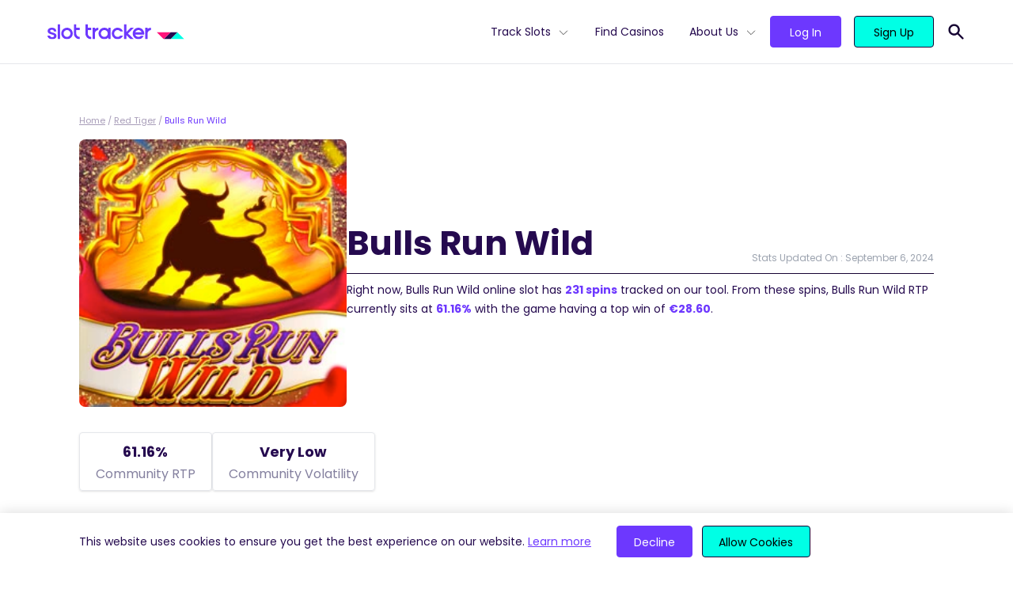

--- FILE ---
content_type: text/html; charset=UTF-8
request_url: https://slottracker.com/red-tiger/bulls-run-wild/
body_size: 13901
content:
<!doctype html>
<html lang="en-US" prefix="og: https://ogp.me/ns#">
<head>
  <meta charset="utf-8">
  <meta name="viewport" content="width=device-width, initial-scale=1, shrink-to-fit=no">
  
<!-- Search Engine Optimization by Rank Math - https://s.rankmath.com/home -->
<title>Bulls Run Wild Real-Time Statistics, RTP &amp; SRP | Slot Tracker</title>
<meta name="description" content="Bulls Run Wild RTP analysis. Here is the community&#039;s data for Bulls Run Wild&#039;s SRP, Bonus Frequency, Payouts and Hit Rate."/>
<meta name="robots" content="follow, index, max-snippet:-1, max-video-preview:-1, max-image-preview:large"/>
<link rel="canonical" href="https://slottracker.com/red-tiger/bulls-run-wild/" />
<meta property="og:locale" content="en_US" />
<meta property="og:type" content="article" />
<meta property="og:title" content="Bulls Run Wild Real-Time Statistics, RTP &amp; SRP | Slot Tracker" />
<meta property="og:description" content="Bulls Run Wild RTP analysis. Here is the community&#039;s data for Bulls Run Wild&#039;s SRP, Bonus Frequency, Payouts and Hit Rate." />
<meta property="og:url" content="https://slottracker.com/red-tiger/bulls-run-wild/" />
<meta property="og:site_name" content="Slot Tracker" />
<meta property="article:publisher" content="https://www.facebook.com/slottracker/" />
<meta property="og:updated_time" content="2024-09-06T01:16:49+00:00" />
<meta property="og:image" content="https://slottracker.com/wp-content/uploads/2022/02/base-og.jpg" />
<meta property="og:image:secure_url" content="https://slottracker.com/wp-content/uploads/2022/02/base-og.jpg" />
<meta property="og:image:width" content="1200" />
<meta property="og:image:height" content="627" />
<meta property="og:image:alt" content="Slot Tracker Open Graph Image" />
<meta property="og:image:type" content="image/jpeg" />
<meta name="twitter:card" content="summary_large_image" />
<meta name="twitter:title" content="Bulls Run Wild Real-Time Statistics, RTP &amp; SRP | Slot Tracker" />
<meta name="twitter:description" content="Bulls Run Wild RTP analysis. Here is the community&#039;s data for Bulls Run Wild&#039;s SRP, Bonus Frequency, Payouts and Hit Rate." />
<meta name="twitter:site" content="@@SlotTracker" />
<meta name="twitter:creator" content="@@SlotTracker" />
<meta name="twitter:image" content="https://slottracker.com/wp-content/uploads/2022/02/base-og.jpg" />
<script type="application/ld+json" class="rank-math-schema">{"@context":"https://schema.org","@graph":[{"@type":"BreadcrumbList","@id":"https://slottracker.com/red-tiger/bulls-run-wild/#breadcrumb","itemListElement":[{"@type":"ListItem","position":"1","item":{"@id":"https://slottracker.com","name":"Home"}},{"@type":"ListItem","position":"2","item":{"@id":"https://slottracker.com/red-tiger/","name":"Red Tiger"}},{"@type":"ListItem","position":"3","item":{"@id":"https://slottracker.com/red-tiger/bulls-run-wild/","name":"Bulls Run Wild"}}]}]}</script>
<!-- /Rank Math WordPress SEO plugin -->

<script>
window._wpemojiSettings = {"baseUrl":"https:\/\/s.w.org\/images\/core\/emoji\/14.0.0\/72x72\/","ext":".png","svgUrl":"https:\/\/s.w.org\/images\/core\/emoji\/14.0.0\/svg\/","svgExt":".svg","source":{"concatemoji":"\/wp-includes\/js\/wp-emoji-release.min.js?ver=6.1.1"}};
/*! This file is auto-generated */
!function(e,a,t){var n,r,o,i=a.createElement("canvas"),p=i.getContext&&i.getContext("2d");function s(e,t){var a=String.fromCharCode,e=(p.clearRect(0,0,i.width,i.height),p.fillText(a.apply(this,e),0,0),i.toDataURL());return p.clearRect(0,0,i.width,i.height),p.fillText(a.apply(this,t),0,0),e===i.toDataURL()}function c(e){var t=a.createElement("script");t.src=e,t.defer=t.type="text/javascript",a.getElementsByTagName("head")[0].appendChild(t)}for(o=Array("flag","emoji"),t.supports={everything:!0,everythingExceptFlag:!0},r=0;r<o.length;r++)t.supports[o[r]]=function(e){if(p&&p.fillText)switch(p.textBaseline="top",p.font="600 32px Arial",e){case"flag":return s([127987,65039,8205,9895,65039],[127987,65039,8203,9895,65039])?!1:!s([55356,56826,55356,56819],[55356,56826,8203,55356,56819])&&!s([55356,57332,56128,56423,56128,56418,56128,56421,56128,56430,56128,56423,56128,56447],[55356,57332,8203,56128,56423,8203,56128,56418,8203,56128,56421,8203,56128,56430,8203,56128,56423,8203,56128,56447]);case"emoji":return!s([129777,127995,8205,129778,127999],[129777,127995,8203,129778,127999])}return!1}(o[r]),t.supports.everything=t.supports.everything&&t.supports[o[r]],"flag"!==o[r]&&(t.supports.everythingExceptFlag=t.supports.everythingExceptFlag&&t.supports[o[r]]);t.supports.everythingExceptFlag=t.supports.everythingExceptFlag&&!t.supports.flag,t.DOMReady=!1,t.readyCallback=function(){t.DOMReady=!0},t.supports.everything||(n=function(){t.readyCallback()},a.addEventListener?(a.addEventListener("DOMContentLoaded",n,!1),e.addEventListener("load",n,!1)):(e.attachEvent("onload",n),a.attachEvent("onreadystatechange",function(){"complete"===a.readyState&&t.readyCallback()})),(e=t.source||{}).concatemoji?c(e.concatemoji):e.wpemoji&&e.twemoji&&(c(e.twemoji),c(e.wpemoji)))}(window,document,window._wpemojiSettings);
</script>
<style>
img.wp-smiley,
img.emoji {
	display: inline !important;
	border: none !important;
	box-shadow: none !important;
	height: 1em !important;
	width: 1em !important;
	margin: 0 0.07em !important;
	vertical-align: -0.1em !important;
	background: none !important;
	padding: 0 !important;
}
</style>
	<link rel='stylesheet' id='wp-block-library-css' href='/wp-includes/css/dist/block-library/style.min.css?ver=6.1.1' media='all' />
<link rel='stylesheet' id='classic-theme-styles-css' href='/wp-includes/css/classic-themes.min.css?ver=1' media='all' />
<style id='global-styles-inline-css'>
body{--wp--preset--color--black: #000000;--wp--preset--color--cyan-bluish-gray: #abb8c3;--wp--preset--color--white: #FFFFFF;--wp--preset--color--pale-pink: #f78da7;--wp--preset--color--vivid-red: #cf2e2e;--wp--preset--color--luminous-vivid-orange: #ff6900;--wp--preset--color--luminous-vivid-amber: #fcb900;--wp--preset--color--light-green-cyan: #7bdcb5;--wp--preset--color--vivid-green-cyan: #00d084;--wp--preset--color--pale-cyan-blue: #8ed1fc;--wp--preset--color--vivid-cyan-blue: #0693e3;--wp--preset--color--vivid-purple: #9b51e0;--wp--preset--color--light-gray: #DDDCE5;--wp--preset--color--waterloo-gray: #6f6c88;--wp--preset--color--dark: #160333;--wp--preset--color--dark-indigo: #250A4F;--wp--preset--color--indigo: #6D38FE;--wp--preset--color--tea: #00FFE5;--wp--preset--gradient--vivid-cyan-blue-to-vivid-purple: linear-gradient(135deg,rgba(6,147,227,1) 0%,rgb(155,81,224) 100%);--wp--preset--gradient--light-green-cyan-to-vivid-green-cyan: linear-gradient(135deg,rgb(122,220,180) 0%,rgb(0,208,130) 100%);--wp--preset--gradient--luminous-vivid-amber-to-luminous-vivid-orange: linear-gradient(135deg,rgba(252,185,0,1) 0%,rgba(255,105,0,1) 100%);--wp--preset--gradient--luminous-vivid-orange-to-vivid-red: linear-gradient(135deg,rgba(255,105,0,1) 0%,rgb(207,46,46) 100%);--wp--preset--gradient--very-light-gray-to-cyan-bluish-gray: linear-gradient(135deg,rgb(238,238,238) 0%,rgb(169,184,195) 100%);--wp--preset--gradient--cool-to-warm-spectrum: linear-gradient(135deg,rgb(74,234,220) 0%,rgb(151,120,209) 20%,rgb(207,42,186) 40%,rgb(238,44,130) 60%,rgb(251,105,98) 80%,rgb(254,248,76) 100%);--wp--preset--gradient--blush-light-purple: linear-gradient(135deg,rgb(255,206,236) 0%,rgb(152,150,240) 100%);--wp--preset--gradient--blush-bordeaux: linear-gradient(135deg,rgb(254,205,165) 0%,rgb(254,45,45) 50%,rgb(107,0,62) 100%);--wp--preset--gradient--luminous-dusk: linear-gradient(135deg,rgb(255,203,112) 0%,rgb(199,81,192) 50%,rgb(65,88,208) 100%);--wp--preset--gradient--pale-ocean: linear-gradient(135deg,rgb(255,245,203) 0%,rgb(182,227,212) 50%,rgb(51,167,181) 100%);--wp--preset--gradient--electric-grass: linear-gradient(135deg,rgb(202,248,128) 0%,rgb(113,206,126) 100%);--wp--preset--gradient--midnight: linear-gradient(135deg,rgb(2,3,129) 0%,rgb(40,116,252) 100%);--wp--preset--duotone--dark-grayscale: url('#wp-duotone-dark-grayscale');--wp--preset--duotone--grayscale: url('#wp-duotone-grayscale');--wp--preset--duotone--purple-yellow: url('#wp-duotone-purple-yellow');--wp--preset--duotone--blue-red: url('#wp-duotone-blue-red');--wp--preset--duotone--midnight: url('#wp-duotone-midnight');--wp--preset--duotone--magenta-yellow: url('#wp-duotone-magenta-yellow');--wp--preset--duotone--purple-green: url('#wp-duotone-purple-green');--wp--preset--duotone--blue-orange: url('#wp-duotone-blue-orange');--wp--preset--font-size--small: 13px;--wp--preset--font-size--medium: 20px;--wp--preset--font-size--large: 36px;--wp--preset--font-size--x-large: 42px;--wp--preset--spacing--20: 0.44rem;--wp--preset--spacing--30: 0.67rem;--wp--preset--spacing--40: 1rem;--wp--preset--spacing--50: 1.5rem;--wp--preset--spacing--60: 2.25rem;--wp--preset--spacing--70: 3.38rem;--wp--preset--spacing--80: 5.06rem;}:where(.is-layout-flex){gap: 0.5em;}body .is-layout-flow > .alignleft{float: left;margin-inline-start: 0;margin-inline-end: 2em;}body .is-layout-flow > .alignright{float: right;margin-inline-start: 2em;margin-inline-end: 0;}body .is-layout-flow > .aligncenter{margin-left: auto !important;margin-right: auto !important;}body .is-layout-constrained > .alignleft{float: left;margin-inline-start: 0;margin-inline-end: 2em;}body .is-layout-constrained > .alignright{float: right;margin-inline-start: 2em;margin-inline-end: 0;}body .is-layout-constrained > .aligncenter{margin-left: auto !important;margin-right: auto !important;}body .is-layout-constrained > :where(:not(.alignleft):not(.alignright):not(.alignfull)){max-width: var(--wp--style--global--content-size);margin-left: auto !important;margin-right: auto !important;}body .is-layout-constrained > .alignwide{max-width: var(--wp--style--global--wide-size);}body .is-layout-flex{display: flex;}body .is-layout-flex{flex-wrap: wrap;align-items: center;}body .is-layout-flex > *{margin: 0;}:where(.wp-block-columns.is-layout-flex){gap: 2em;}.has-black-color{color: var(--wp--preset--color--black) !important;}.has-cyan-bluish-gray-color{color: var(--wp--preset--color--cyan-bluish-gray) !important;}.has-white-color{color: var(--wp--preset--color--white) !important;}.has-pale-pink-color{color: var(--wp--preset--color--pale-pink) !important;}.has-vivid-red-color{color: var(--wp--preset--color--vivid-red) !important;}.has-luminous-vivid-orange-color{color: var(--wp--preset--color--luminous-vivid-orange) !important;}.has-luminous-vivid-amber-color{color: var(--wp--preset--color--luminous-vivid-amber) !important;}.has-light-green-cyan-color{color: var(--wp--preset--color--light-green-cyan) !important;}.has-vivid-green-cyan-color{color: var(--wp--preset--color--vivid-green-cyan) !important;}.has-pale-cyan-blue-color{color: var(--wp--preset--color--pale-cyan-blue) !important;}.has-vivid-cyan-blue-color{color: var(--wp--preset--color--vivid-cyan-blue) !important;}.has-vivid-purple-color{color: var(--wp--preset--color--vivid-purple) !important;}.has-black-background-color{background-color: var(--wp--preset--color--black) !important;}.has-cyan-bluish-gray-background-color{background-color: var(--wp--preset--color--cyan-bluish-gray) !important;}.has-white-background-color{background-color: var(--wp--preset--color--white) !important;}.has-pale-pink-background-color{background-color: var(--wp--preset--color--pale-pink) !important;}.has-vivid-red-background-color{background-color: var(--wp--preset--color--vivid-red) !important;}.has-luminous-vivid-orange-background-color{background-color: var(--wp--preset--color--luminous-vivid-orange) !important;}.has-luminous-vivid-amber-background-color{background-color: var(--wp--preset--color--luminous-vivid-amber) !important;}.has-light-green-cyan-background-color{background-color: var(--wp--preset--color--light-green-cyan) !important;}.has-vivid-green-cyan-background-color{background-color: var(--wp--preset--color--vivid-green-cyan) !important;}.has-pale-cyan-blue-background-color{background-color: var(--wp--preset--color--pale-cyan-blue) !important;}.has-vivid-cyan-blue-background-color{background-color: var(--wp--preset--color--vivid-cyan-blue) !important;}.has-vivid-purple-background-color{background-color: var(--wp--preset--color--vivid-purple) !important;}.has-black-border-color{border-color: var(--wp--preset--color--black) !important;}.has-cyan-bluish-gray-border-color{border-color: var(--wp--preset--color--cyan-bluish-gray) !important;}.has-white-border-color{border-color: var(--wp--preset--color--white) !important;}.has-pale-pink-border-color{border-color: var(--wp--preset--color--pale-pink) !important;}.has-vivid-red-border-color{border-color: var(--wp--preset--color--vivid-red) !important;}.has-luminous-vivid-orange-border-color{border-color: var(--wp--preset--color--luminous-vivid-orange) !important;}.has-luminous-vivid-amber-border-color{border-color: var(--wp--preset--color--luminous-vivid-amber) !important;}.has-light-green-cyan-border-color{border-color: var(--wp--preset--color--light-green-cyan) !important;}.has-vivid-green-cyan-border-color{border-color: var(--wp--preset--color--vivid-green-cyan) !important;}.has-pale-cyan-blue-border-color{border-color: var(--wp--preset--color--pale-cyan-blue) !important;}.has-vivid-cyan-blue-border-color{border-color: var(--wp--preset--color--vivid-cyan-blue) !important;}.has-vivid-purple-border-color{border-color: var(--wp--preset--color--vivid-purple) !important;}.has-vivid-cyan-blue-to-vivid-purple-gradient-background{background: var(--wp--preset--gradient--vivid-cyan-blue-to-vivid-purple) !important;}.has-light-green-cyan-to-vivid-green-cyan-gradient-background{background: var(--wp--preset--gradient--light-green-cyan-to-vivid-green-cyan) !important;}.has-luminous-vivid-amber-to-luminous-vivid-orange-gradient-background{background: var(--wp--preset--gradient--luminous-vivid-amber-to-luminous-vivid-orange) !important;}.has-luminous-vivid-orange-to-vivid-red-gradient-background{background: var(--wp--preset--gradient--luminous-vivid-orange-to-vivid-red) !important;}.has-very-light-gray-to-cyan-bluish-gray-gradient-background{background: var(--wp--preset--gradient--very-light-gray-to-cyan-bluish-gray) !important;}.has-cool-to-warm-spectrum-gradient-background{background: var(--wp--preset--gradient--cool-to-warm-spectrum) !important;}.has-blush-light-purple-gradient-background{background: var(--wp--preset--gradient--blush-light-purple) !important;}.has-blush-bordeaux-gradient-background{background: var(--wp--preset--gradient--blush-bordeaux) !important;}.has-luminous-dusk-gradient-background{background: var(--wp--preset--gradient--luminous-dusk) !important;}.has-pale-ocean-gradient-background{background: var(--wp--preset--gradient--pale-ocean) !important;}.has-electric-grass-gradient-background{background: var(--wp--preset--gradient--electric-grass) !important;}.has-midnight-gradient-background{background: var(--wp--preset--gradient--midnight) !important;}.has-small-font-size{font-size: var(--wp--preset--font-size--small) !important;}.has-medium-font-size{font-size: var(--wp--preset--font-size--medium) !important;}.has-large-font-size{font-size: var(--wp--preset--font-size--large) !important;}.has-x-large-font-size{font-size: var(--wp--preset--font-size--x-large) !important;}
.wp-block-navigation a:where(:not(.wp-element-button)){color: inherit;}
:where(.wp-block-columns.is-layout-flex){gap: 2em;}
.wp-block-pullquote{font-size: 1.5em;line-height: 1.6;}
</style>
<link rel='stylesheet' id='sage/app.css-css' href='/wp-content/themes/SlotTracker/public/styles/app.css?id=70fa49097b22847b4e8171e22e65186d' media='all' />
<link rel="https://api.w.org/" href="https://slottracker.com/wp-json/" /><link rel="alternate" type="application/json" href="https://slottracker.com/wp-json/wp/v2/slot/16191" /><link rel="EditURI" type="application/rsd+xml" title="RSD" href="https://slottracker.com/xmlrpc.php?rsd" />
<link rel="wlwmanifest" type="application/wlwmanifest+xml" href="https://slottracker.com/wp-includes/wlwmanifest.xml" />
<meta name="generator" content="WordPress 6.1.1" />
<link rel='shortlink' href='https://slottracker.com/?p=16191' />
<link rel="alternate" type="application/json+oembed" href="https://slottracker.com/wp-json/oembed/1.0/embed?url=https%3A%2F%2Fslottracker.com%2Fred-tiger%2Fbulls-run-wild%2F" />
<link rel="alternate" type="text/xml+oembed" href="https://slottracker.com/wp-json/oembed/1.0/embed?url=https%3A%2F%2Fslottracker.com%2Fred-tiger%2Fbulls-run-wild%2F&#038;format=xml" />
  <link rel="preload" href="https://slottracker.com/wp-content/themes/SlotTracker/public/fonts/poppins-v15-latin-300.woff2" as="font"
        crossorigin>
  <link rel="preload" href="https://slottracker.com/wp-content/themes/SlotTracker/public/fonts/poppins-v15-latin-regular.woff2" as="font"
        crossorigin>
  <link rel="preload" href="https://slottracker.com/wp-content/themes/SlotTracker/public/fonts/poppins-v15-latin-500.woff2" as="font"
        crossorigin>
  <link rel="preload" href="https://slottracker.com/wp-content/themes/SlotTracker/public/fonts/poppins-v15-latin-600.woff2" as="font"
        crossorigin>
  <link rel="preload" href="https://slottracker.com/wp-content/themes/SlotTracker/public/fonts/poppins-v15-latin-700.woff2" as="font"
        crossorigin>
  <link rel="apple-touch-icon" sizes="180x180" href="https://slottracker.com/wp-content/themes/SlotTracker/assets/apple-touch-icon.png">
  <link rel="icon" type="image/png" sizes="32x32" href="https://slottracker.com/wp-content/themes/SlotTracker/assets/favicon-32x32.png">
  <link rel="icon" type="image/png" sizes="16x16" href="https://slottracker.com/wp-content/themes/SlotTracker/assets/favicon-16x16.png">
  <link rel="manifest" href="https://slottracker.com/wp-content/themes/SlotTracker/assets/site.webmanifest" crossorigin="use-credentials">
  <link rel="mask-icon" href="https://slottracker.com/wp-content/themes/SlotTracker/assets/safari-pinned-tab.svg" color="#237891">
  <link rel="shortcut icon" href="https://slottracker.com/wp-content/themes/SlotTracker/assets/favicon.ico">
  <meta name="msapplication-TileColor" content="#ffffff">
  <meta name="msapplication-config" content="https://slottracker.com/wp-content/themes/SlotTracker/assets/browserconfig.xml">
  <meta name="theme-color" content="#ffffff">
  <!-- Google Tag Manager -->
<script>(function(w,d,s,l,i){w[l]=w[l]||[];w[l].push({'gtm.start':
new Date().getTime(),event:'gtm.js'});var f=d.getElementsByTagName(s)[0],
j=d.createElement(s),dl=l!='dataLayer'?'&l='+l:'';j.async=true;j.src=
'https://www.googletagmanager.com/gtm.js?id='+i+dl;f.parentNode.insertBefore(j,f);
})(window,document,'script','dataLayer','GTM-PJJTVVR');</script>
<!-- End Google Tag Manager --></head>

<body class="slot-template-default single single-slot postid-16191 wp-embed-responsive bulls-run-wild">
<!-- Google Tag Manager (noscript) -->
<noscript><iframe src="https://www.googletagmanager.com/ns.html?id=GTM-PJJTVVR"
height="0" width="0" style="display:none;visibility:hidden"></iframe></noscript>
<!-- End Google Tag Manager (noscript) -->
<svg xmlns="http://www.w3.org/2000/svg" viewBox="0 0 0 0" width="0" height="0" focusable="false" role="none" style="visibility: hidden; position: absolute; left: -9999px; overflow: hidden;" ><defs><filter id="wp-duotone-dark-grayscale"><feColorMatrix color-interpolation-filters="sRGB" type="matrix" values=" .299 .587 .114 0 0 .299 .587 .114 0 0 .299 .587 .114 0 0 .299 .587 .114 0 0 " /><feComponentTransfer color-interpolation-filters="sRGB" ><feFuncR type="table" tableValues="0 0.49803921568627" /><feFuncG type="table" tableValues="0 0.49803921568627" /><feFuncB type="table" tableValues="0 0.49803921568627" /><feFuncA type="table" tableValues="1 1" /></feComponentTransfer><feComposite in2="SourceGraphic" operator="in" /></filter></defs></svg><svg xmlns="http://www.w3.org/2000/svg" viewBox="0 0 0 0" width="0" height="0" focusable="false" role="none" style="visibility: hidden; position: absolute; left: -9999px; overflow: hidden;" ><defs><filter id="wp-duotone-grayscale"><feColorMatrix color-interpolation-filters="sRGB" type="matrix" values=" .299 .587 .114 0 0 .299 .587 .114 0 0 .299 .587 .114 0 0 .299 .587 .114 0 0 " /><feComponentTransfer color-interpolation-filters="sRGB" ><feFuncR type="table" tableValues="0 1" /><feFuncG type="table" tableValues="0 1" /><feFuncB type="table" tableValues="0 1" /><feFuncA type="table" tableValues="1 1" /></feComponentTransfer><feComposite in2="SourceGraphic" operator="in" /></filter></defs></svg><svg xmlns="http://www.w3.org/2000/svg" viewBox="0 0 0 0" width="0" height="0" focusable="false" role="none" style="visibility: hidden; position: absolute; left: -9999px; overflow: hidden;" ><defs><filter id="wp-duotone-purple-yellow"><feColorMatrix color-interpolation-filters="sRGB" type="matrix" values=" .299 .587 .114 0 0 .299 .587 .114 0 0 .299 .587 .114 0 0 .299 .587 .114 0 0 " /><feComponentTransfer color-interpolation-filters="sRGB" ><feFuncR type="table" tableValues="0.54901960784314 0.98823529411765" /><feFuncG type="table" tableValues="0 1" /><feFuncB type="table" tableValues="0.71764705882353 0.25490196078431" /><feFuncA type="table" tableValues="1 1" /></feComponentTransfer><feComposite in2="SourceGraphic" operator="in" /></filter></defs></svg><svg xmlns="http://www.w3.org/2000/svg" viewBox="0 0 0 0" width="0" height="0" focusable="false" role="none" style="visibility: hidden; position: absolute; left: -9999px; overflow: hidden;" ><defs><filter id="wp-duotone-blue-red"><feColorMatrix color-interpolation-filters="sRGB" type="matrix" values=" .299 .587 .114 0 0 .299 .587 .114 0 0 .299 .587 .114 0 0 .299 .587 .114 0 0 " /><feComponentTransfer color-interpolation-filters="sRGB" ><feFuncR type="table" tableValues="0 1" /><feFuncG type="table" tableValues="0 0.27843137254902" /><feFuncB type="table" tableValues="0.5921568627451 0.27843137254902" /><feFuncA type="table" tableValues="1 1" /></feComponentTransfer><feComposite in2="SourceGraphic" operator="in" /></filter></defs></svg><svg xmlns="http://www.w3.org/2000/svg" viewBox="0 0 0 0" width="0" height="0" focusable="false" role="none" style="visibility: hidden; position: absolute; left: -9999px; overflow: hidden;" ><defs><filter id="wp-duotone-midnight"><feColorMatrix color-interpolation-filters="sRGB" type="matrix" values=" .299 .587 .114 0 0 .299 .587 .114 0 0 .299 .587 .114 0 0 .299 .587 .114 0 0 " /><feComponentTransfer color-interpolation-filters="sRGB" ><feFuncR type="table" tableValues="0 0" /><feFuncG type="table" tableValues="0 0.64705882352941" /><feFuncB type="table" tableValues="0 1" /><feFuncA type="table" tableValues="1 1" /></feComponentTransfer><feComposite in2="SourceGraphic" operator="in" /></filter></defs></svg><svg xmlns="http://www.w3.org/2000/svg" viewBox="0 0 0 0" width="0" height="0" focusable="false" role="none" style="visibility: hidden; position: absolute; left: -9999px; overflow: hidden;" ><defs><filter id="wp-duotone-magenta-yellow"><feColorMatrix color-interpolation-filters="sRGB" type="matrix" values=" .299 .587 .114 0 0 .299 .587 .114 0 0 .299 .587 .114 0 0 .299 .587 .114 0 0 " /><feComponentTransfer color-interpolation-filters="sRGB" ><feFuncR type="table" tableValues="0.78039215686275 1" /><feFuncG type="table" tableValues="0 0.94901960784314" /><feFuncB type="table" tableValues="0.35294117647059 0.47058823529412" /><feFuncA type="table" tableValues="1 1" /></feComponentTransfer><feComposite in2="SourceGraphic" operator="in" /></filter></defs></svg><svg xmlns="http://www.w3.org/2000/svg" viewBox="0 0 0 0" width="0" height="0" focusable="false" role="none" style="visibility: hidden; position: absolute; left: -9999px; overflow: hidden;" ><defs><filter id="wp-duotone-purple-green"><feColorMatrix color-interpolation-filters="sRGB" type="matrix" values=" .299 .587 .114 0 0 .299 .587 .114 0 0 .299 .587 .114 0 0 .299 .587 .114 0 0 " /><feComponentTransfer color-interpolation-filters="sRGB" ><feFuncR type="table" tableValues="0.65098039215686 0.40392156862745" /><feFuncG type="table" tableValues="0 1" /><feFuncB type="table" tableValues="0.44705882352941 0.4" /><feFuncA type="table" tableValues="1 1" /></feComponentTransfer><feComposite in2="SourceGraphic" operator="in" /></filter></defs></svg><svg xmlns="http://www.w3.org/2000/svg" viewBox="0 0 0 0" width="0" height="0" focusable="false" role="none" style="visibility: hidden; position: absolute; left: -9999px; overflow: hidden;" ><defs><filter id="wp-duotone-blue-orange"><feColorMatrix color-interpolation-filters="sRGB" type="matrix" values=" .299 .587 .114 0 0 .299 .587 .114 0 0 .299 .587 .114 0 0 .299 .587 .114 0 0 " /><feComponentTransfer color-interpolation-filters="sRGB" ><feFuncR type="table" tableValues="0.098039215686275 1" /><feFuncG type="table" tableValues="0 0.66274509803922" /><feFuncB type="table" tableValues="0.84705882352941 0.41960784313725" /><feFuncA type="table" tableValues="1 1" /></feComponentTransfer><feComposite in2="SourceGraphic" operator="in" /></filter></defs></svg>
<div id="app" class="pt-20">
  <div class="">
  <div class="fixed top-0 left-0 z-50 w-full bg-white header-wrapper border-b">
  <header
    class="container flex justify-between items-center px-8 h-20 lg:px-5">
    <div class="lg:flex-grow order-2 lg:order-1">
      <a href="/" aria-label="Slot Tracker">
        <img width="173" height="20" src="/wp-content/uploads/2021/12/logo.svg" class="attachment-smx2 size-smx2" alt="" decoding="async" loading="lazy" />
      </a>
    </div>
    <div class="block lg:hidden burger-button order-1 lg:order-2">
      <svg xmlns="http://www.w3.org/2000/svg" class="w-8 h-8" fill="none" viewBox="0 0 24 24" stroke="currentColor">
        <path stroke-linecap="round" stroke-linejoin="round" stroke-width="2" d="M4 6h16M4 12h16M4 18h16"/>
      </svg>
    </div>
    <div id="main-menu" class="flex flex-col main-menu lg:flex-row mobile-hidden lg:order-3">

      <div class="flex justify-between items-center px-6 py-6 lg:hidden">

        <a href="/">
          <svg xmlns="http://www.w3.org/2000/svg" viewBox="0 0 34.86 8.76" class="h-4">
            <path d="M17.43,0,8.71,8.76h8.72L26.14,0Z" style="fill:#250a4f"/>
            <path d="M0,0,8.71,8.76,17.43,0Z" style="fill:#ff137b"/>
            <path d="M26.14,0,17.43,8.76H34.86Z" style="fill:#00ffe5"/>
          </svg>
        </a>
        <svg xmlns="http://www.w3.org/2000/svg" class="w-8 h-8 cursor-pointer burger-button" fill="none"
             viewBox="0 0 24 24" stroke="currentColor">
          <path stroke-linecap="round" stroke-linejoin="round" stroke-width="2" d="M6 18L18 6M6 6l12 12"/>
        </svg>
      </div>

      <nav class="flex" aria-label="primary">
                  <ul id="menu-primary-menu" class="primary-navigation list-no-style"><li id="menu-item-16546" class="menu-item menu-item-type-post_type menu-item-object-page menu-item-has-children menu-item-16546"><a href="https://slottracker.com/slots/">Track Slots</a>
<ul class="sub-menu">
	<li id="menu-item-18027" class="menu-item menu-item-type-post_type menu-item-object-page menu-item-18027"><a href="https://slottracker.com/slots/new/">New Slots</a></li>
	<li id="menu-item-16576" class="menu-item menu-item-type-post_type menu-item-object-page menu-item-16576"><a href="https://slottracker.com/slots/high-rtp/">High RTP</a></li>
	<li id="menu-item-16876" class="menu-item menu-item-type-post_type menu-item-object-page menu-item-16876"><a href="https://slottracker.com/slots/best-payout/">Best Payout</a></li>
	<li id="menu-item-17122" class="menu-item menu-item-type-post_type menu-item-object-page menu-item-17122"><a href="https://slottracker.com/slots/volatility/">High Volatility</a></li>
	<li id="menu-item-17574" class="menu-item menu-item-type-post_type menu-item-object-page menu-item-17574"><a href="https://slottracker.com/slots/bonus-buy/">Bonus Buy</a></li>
	<li id="menu-item-17923" class="menu-item menu-item-type-post_type menu-item-object-page menu-item-17923"><a href="https://slottracker.com/slots/megaways/">Megaways™</a></li>
	<li id="menu-item-17922" class="menu-item menu-item-type-post_type menu-item-object-page menu-item-17922"><a href="https://slottracker.com/slots/jackpots/">Jackpots</a></li>
	<li id="menu-item-18055" class="menu-item menu-item-type-post_type menu-item-object-page menu-item-18055"><a href="https://slottracker.com/slots/hold-and-win/">Hold and Win</a></li>
</ul>
</li>
<li id="menu-item-14490" class="menu-item menu-item-type-post_type menu-item-object-page menu-item-14490"><a href="https://slottracker.com/casino/">Find Casinos</a></li>
<li id="menu-item-33" class="menu-item menu-item-type-custom menu-item-object-custom menu-item-has-children menu-item-33"><a href="#">About Us</a>
<ul class="sub-menu">
	<li id="menu-item-14487" class="menu-item menu-item-type-post_type menu-item-object-page menu-item-14487"><a href="https://slottracker.com/extension/">Extension</a><div class='nav-description'>Provides you with real-time, actionable insights from 3.7K+ slots.</div></li>
	<li id="menu-item-14488" class="menu-item menu-item-type-post_type menu-item-object-page menu-item-14488"><a href="https://slottracker.com/console/">Console</a><div class='nav-description'>Your hub for statistics on 3.7K slots available at 1.3K casinos.</div></li>
	<li id="menu-item-14486" class="menu-item menu-item-type-post_type menu-item-object-page menu-item-14486"><a href="https://slottracker.com/widget/">Widget</a><div class='nav-description'>Increase the credibility of your site with live slot, casino &#038; game provider data.</div></li>
	<li id="menu-item-15632" class="menu-item menu-item-type-post_type menu-item-object-page menu-item-15632"><a href="https://slottracker.com/streamers/">Streamers</a><div class='nav-description'>Boost your casino streams with real-time slot statistics for free.</div></li>
</ul>
</li>
</ul>
              </nav>

      <nav
        class="btn-container flex flex-grow items-end pt-4 pb-8 mx-4 mt-4 space-x-2 border-t border-solid login_nav lg:pl-4 lg:space-x-4 lg:items-center border-midnight-80 lg:border-t-0 lg:mx-0 lg:mt-0 lg:pt-0 lg:pb-0">
                <a class="flex-grow btn btn-base btn-secondary" href="https://console.slottracker.com/en/login"
           target=""
           rel="">Log In</a>
                <a class="flex-grow btn btn-base btn-primary" href="https://console.slottracker.com/en/register"
           target=""
           rel="">Sign Up</a>
      </nav>
    </div>
    <div class="pl-4 relative py-2 order-3 lg:order-4">
      <form name="'search'" role="search" method="get" action="https://slottracker.com/" class="absolute search-form bg-white lg:border-b border-dark top-0 right-0 py-2 flex items-center justify-between hidden">
        <svg xmlns="http://www.w3.org/2000/svg" class="h-6 w-6 fill-current text-indigo" viewBox="0 0 20 20" fill="currentColor">
          <path fill-rule="evenodd" d="M8 4a4 4 0 100 8 4 4 0 000-8zM2 8a6 6 0 1110.89 3.476l4.817 4.817a1 1 0 01-1.414 1.414l-4.816-4.816A6 6 0 012 8z" clip-rule="evenodd" />
        </svg>
        <input type="text" name="s" class="flex-grow mx-1 placeholder search-input" placeholder="Search...">
        <svg xmlns="http://www.w3.org/2000/svg" class="h-6 w-6 fill-current text-dark cursor-pointer toggle-search" viewBox="0 0 20 20" fill="currentColor">
          <path fill-rule="evenodd" d="M4.293 4.293a1 1 0 011.414 0L10 8.586l4.293-4.293a1 1 0 111.414 1.414L11.414 10l4.293 4.293a1 1 0 01-1.414 1.414L10 11.414l-4.293 4.293a1 1 0 01-1.414-1.414L8.586 10 4.293 5.707a1 1 0 010-1.414z" clip-rule="evenodd" />
        </svg>
      </form>
      <svg xmlns="http://www.w3.org/2000/svg" class="h-6 w-6 fill-current text-dark cursor-pointer toggle-search" viewBox="0 0 20 20" fill="currentColor">
        <path fill-rule="evenodd" d="M8 4a4 4 0 100 8 4 4 0 000-8zM2 8a6 6 0 1110.89 3.476l4.817 4.817a1 1 0 01-1.414 1.414l-4.816-4.816A6 6 0 012 8z" clip-rule="evenodd" />
      </svg>
    </div>
  </header>
</div>
<script>
    document.querySelectorAll('.toggle-search').forEach(function(el){
      el.addEventListener('click', function(){
        var searchForm = document.querySelector('.search-form')
        if(searchForm.classList.contains('hidden')){
          searchForm.classList.remove('hidden')
          document.querySelector('.search-input').focus()
        }else{
          searchForm.classList.add('hidden')
        }
      })
    })
</script>
  <main id="main" class="overflow-hidden pt-8 lg:pt-16">
        <article class="">
                    
            <div class="text-xs container-sm">
                <nav aria-label="breadcrumbs" class="rank-math-breadcrumb"><p><a href="https://slottracker.com">Home</a><span class="separator"> / </span><a href="https://slottracker.com/red-tiger/">Red Tiger</a><span class="separator"> / </span><span class="last">Bulls Run Wild</span></p></nav>            </div>

            
            <section class="container-sm">
    <div class="entity-details">
        <div class="flex flex-col justify-start items-start md:flex-row md:items-center md:gap-8">
            <div class="feature-image-wrapper">
                <img loading='eager' src='https://i.slottracker.com/slots/bulls-run-wild.webp' alt='' class='aspect-video object-cover rounded-lg'>
            </div>

            <div class="max-w-830">
                <div class="md:flex md:flex-row-reverse md:justify-between md:items-end">
                    <div class="mt-2 md:mb-2">
                        <span class="text-gray-400 text-sm"
                            >Stats Updated On : September 6, 2024</span
                        >
                    </div>

                    <div class="mt-2">
                        <h1 class="text-3xl">Bulls Run Wild</h1>
                                            </div>
                </div>

                                <div class="border-dark border-t">
                    <p class="pt-2 mb-0"><p>Right now, Bulls Run Wild online slot has <b><span style="color: #6d38fe;">231 spins</span></b> tracked on our tool. From these spins, Bulls Run Wild RTP currently sits at <b><span style="color: #6d38fe;">61.16%</span></b> with the game having a top win of <b><span style="color: #6d38fe;">€28.60</span></b>. </p>
</p>
                </div>
                            </div>
        </div>
    </div>
</section>

<section class="container-sm">
    <div>
        <div
            class="flex flex-col justify-start space-y-2 text-xs lg:flex-row lg:items-center lg:space-y-0 lg:space-x-10"
        >
                      </div>
    </div>
</section>

            
            <section class="container-sm mt-8">
                <div class="flex flex-col sm:flex-row gap-4 sm:gap-6 justify-between sm:justify-start">
                                            <div class="border rounded shadow px-5 py-2 align-text-center sm:align-text-left">
  <div class="flex-1">
    <div class="font-bold text-2lg">61.16%</div>
    <div class="text-disabled text-lg whitespace-nowrap">Community RTP</div>
</div>
</div>                                            <div class="border rounded shadow px-5 py-2 align-text-center sm:align-text-left">
  <div class="flex-1">
    <div class="font-bold text-2lg">Very Low</div>
    <div class="text-disabled text-lg whitespace-nowrap">Community Volatility</div>
</div>
</div>                                    </div>
            </section>

            <section class="mt-8 sm:mt-16">
                <div class="bg-indigo p-8 text-center">
    <div class="container-sm ">
        <p class="text-white text-lg px-10 md:text-left md:px-0">Join the Slot Tracker community to...</p>

        <div class="flex flex-col gap-8 md:flex-row md:justify-between md:items-center md:flex-wrap">
            <div class="flex flex-col gap-4 md:mb-0 md:flex-row md:gap-8">
                                                        <div class="bg-white rounded text-lg py-3 px-5 md:text-left flex-1 md:max-w-[220px]">
                        <div class="pb-3 hidden md:block">
                            <span class="text-indigo">01.</span>
                        </div>
                        <div>
                            Track your slot data <b>in real-time</b>
                        </div>
                    </div>
                                        <div class="bg-white rounded text-lg py-3 px-5 md:text-left flex-1 md:max-w-[220px]">
                        <div class="pb-3 hidden md:block">
                            <span class="text-indigo">02.</span>
                        </div>
                        <div>
                            Access slot insights from <b>over 100 million spins</b>
                        </div>
                    </div>
                                        <div class="bg-white rounded text-lg py-3 px-5 md:text-left flex-1 md:max-w-[220px]">
                        <div class="pb-3 hidden md:block">
                            <span class="text-indigo">03.</span>
                        </div>
                        <div>
                            Compare your stats to <b>our community's</b>
                        </div>
                    </div>
                                                </div>

            <div>
                <div class="mb-1">
                    <a href="https://console.slottracker.com/en/register" class="whitespace-nowrap btn btn-primary"
                        >Join Now</a
                    >
                </div>
                <span class="text-sm text-white">Join 27528 total community members <br> using Slot Tracker</span>
            </div>
        </div>
    </div>
</div>
            </section>

            <section class="container-sm mt-14">
                                <div class="flex items-baseline gap-2">
    <h2 class="text-4lg ">
        Bulls Run Wild Community Data
    </h2>
            <div>
            <span data-tippy-content="Based on community members tracking this slot."><svg width="14" height="14" viewBox="0 0 14 14" fill="none" xmlns="http://www.w3.org/2000/svg">
<path d="M7 0C3.13359 0 0 3.13359 0 7C0 10.8664 3.13359 14 7 14C10.8664 14 14 10.8664 14 7C14 3.13359 10.8664 0 7 0ZM7 13.125C3.62305 13.125 0.875 10.377 0.875 7C0.875 3.62305 3.62305 0.875 7 0.875C10.377 0.875 13.125 3.62305 13.125 7C13.125 10.377 10.377 13.125 7 13.125ZM7 5.03125C7.3623 5.03125 7.65625 4.73758 7.65625 4.375C7.65625 4.0127 7.3623 3.71875 7 3.71875C6.6377 3.71875 6.34375 4.01133 6.34375 4.375C6.34375 4.73867 6.63633 5.03125 7 5.03125ZM8.3125 9.625H7.4375V6.5625C7.4375 6.32188 7.24062 6.125 7 6.125H6.125C5.88438 6.125 5.6875 6.32188 5.6875 6.5625C5.6875 6.80312 5.88438 7 6.125 7H6.5625V9.625H5.6875C5.44688 9.625 5.25 9.82187 5.25 10.0625C5.25 10.3031 5.44688 10.5 5.6875 10.5H8.3125C8.55411 10.5 8.75 10.3041 8.75 10.0625C8.75 9.82187 8.55313 9.625 8.3125 9.625Z" fill="#250A4F"/>
</svg></span>

        </div>
    </div>

    <div class="flex flex-col sm:gap-14 sm:items-end sm:flex-row">
        <p class="max-w-650">This data is your snapshot of how this slot is tracking for the community.</p>

            </div>

<div class="dynamic-stats-cards-splide splide ">
    <div class="splide__track p-1">
        <div class="!flex gap-4 sm:gap-6 justify-between sm:justify-start splide__list lg:flex-wrap">
                            <div class="splide__slide">
                    <div class="border rounded shadow px-5 py-2">
  <div class="flex-1">
    <div class="font-bold text-2lg">231</div>
    <div class="text-disabled text-lg whitespace-nowrap">Total Spins</div>
</div>
</div>                </div>
                            <div class="splide__slide">
                    <div class="border rounded shadow px-5 py-2">
  <div class="flex-1">
    <div class="font-bold text-2lg">1/2.5</div>
    <div class="text-disabled text-lg whitespace-nowrap">Hit Rate</div>
</div>
</div>                </div>
                            <div class="splide__slide">
                    <div class="border rounded shadow px-5 py-2">
  <div class="flex-1">
    <div class="font-bold text-2lg">€28.60</div>
    <div class="text-disabled text-lg whitespace-nowrap">Best Monetary Win</div>
</div>
</div>                </div>
                            <div class="splide__slide">
                    <div class="border rounded shadow px-5 py-2">
  <div class="flex-1">
    <div class="font-bold text-2lg">14.3x</div>
    <div class="text-disabled text-lg whitespace-nowrap">Best Multiplier Win</div>
</div>
</div>                </div>
                    </div>
    </div>
</div>

            </section>

            
            
            
            <div class="my-14">
                <div class='container-sm '><h2>Bulls Run Wild Slot Review</h2>
<p>This Bulls Run Wild slot review utilises our tool to assess key aspects of the game’s performance. A lot more information will be available to you once you download the extension. This will give you access to the console and a whole range of data and metrics.</p>
<p>If you’re already curious to learn more about Bulls Run Wild <a href="https://slottracker.com/slots/">online slot</a>, download our tool to start your data-driven journey! Or play Bulls Run Wild slot by accessing our list of casinos.</p>
<h2>Bulls Run Wild RTP</h2>
<p>First, what is RTP? RTP stands for Return to Player and represents the percentage of the total bet that a player can expect to win back over the long term. The key word there is long term. Suppliers establish RTP after millions of simulated spins. RTP is therefore definitely not an accurate prediction of what you are likely to win after a few spins.</p>
<p>Our RTP stat is different. It is established from the actual spins played by our community of players. Apart from being immensely interesting, it gives you a real sense of just what it is you’re dealing with. Bulls Run Wild <b><span style="color: #6d38fe;">RTP currently sits at 61.16%</span></b>. What do you make of Bulls Run Wild RTP? Why not compare it to some of the most popular slots on our tool:</p>
<h3>Book of Dead</h3>
<p><img decoding="async" src="https://slottracker.com/wp-content/uploads/2022/12/Slot-Tracker-Community-Spins-Tracked-2022-Book-of-Dead-1024x413.png" alt="Slot Tracker Community Spins Tracked 2022 - Book of Dead" /><br />
<a href="https://slottracker.com/play-n-go/book-of-dead/">Book of Dead</a> RTP at time of writing: 96.41%<br />
This game is highly popular with our players. It’s one of Play ‘n GO’s biggest hits and is known to be a high volatility game with a fabled max payout of 5,000 times your stake. Reveal the secrets of Book of Dead by searching through all the numbers we’ve got on Slot Tracker.</p>
<h3>Legacy of Dead</h3>
<p><img decoding="async" src="https://slottracker.com/wp-content/uploads/2022/12/Slot-Tracker-Community-Spins-Tracked-2022-Legacy-of-Dead-1024x410.png" alt="Slot Tracker Community Spins Tracked 2022 - Legacy of Dead" /><br />
<a href="https://slottracker.com/play-n-go/legacy-of-dead/">Legacy of Dead</a> RTP at time of writing: 93.65%<br />
Another Play ‘n Go legend. Archaeology is all the rage with Play ‘n Go, but we encourage you to do a bit of your own digging and join slottracker.com to get access to a wealth of stats.</p>
<h3>Dead or Alive 2</h3>
<p><img decoding="async" src="https://slottracker.com/wp-content/uploads/2022/12/Slot-Tracker-Community-Spins-Tracked-2022-Dead-or-Alive-2-1024x412.png" alt="Slot Tracker Community Spins Tracked 2022 - Dead or Alive 2" /><br />
<a href="https://slottracker.com/netent/dead-or-alive-2/">Dead or Alive 2</a> RTP at time of writing: 95.92%<br />
At time of writing, this game has notched an impressive best win of €20,396 and it’s theoretically possible to land a win of over 100,000x the bet. Is this still the game’s top win? Download our tool to check it out.</p>
<h2>Bulls Run Wild Slot Game SRP</h2>
<p>This dataset is unique to our tool. It stands for Statistical Return Percentage and estimates the percentage of bet you can win on a per spin basis. It does this by taking the total RTP of a slot and dividing it by the total number of spins. Bulls Run Wild online slot <b><span style="color: #6d38fe;">SRP is 51.21%</span></b>. Keep in mind that while we do our best to arm you with all the information possible, slots are inherently unpredictable. It’s important to keep that in mind and &#8211; as always &#8211; only use these casino products for entertainment.</p>
<h2>Bulls Run Wild Wins Frequency and Volatility</h2>
<p>Volatility is one of the most important factors when it comes to assessing slots. Low volatility slots deliver regular payouts that are generally low in value; <a href="https://slottracker.com/slots/volatility/">high volatility slots</a> pay out rarely but can occasionally drop big wins. Bulls Run Wild slot game has a <b><span style="color: #6d38fe;">wins frequency of 1/2.5 (39.83%)</span></b>. Find out where the game stands on our volatility index by downloading our tool.</p>
<h2>Bulls Run Wild Frequency of Bonus Rounds</h2>
<p>The one thing that we all can agree on is that we all love bonuses. There are two types of bonuses: bonus spins that are built into slots (often called free spins) and promotional bonuses that are offered by casinos.</p>
<p>When it comes to in-game bonus, Bulls Run Wild slot has a <b><span style="color: #6d38fe;">bonus hit rate of N/A</span></b> with an <b><span style="color: #6d38fe;">average bonus RTP of -0.01x</span></b>.</p>
<h2>Where can I play Bulls Run Wild slot?</h2>
<p>Bulls Run Wild slot game is available at most well-known online casinos. Bulls Run Wild free play should also be available (depending on the region you’re in). By using Bulls Run Wild free play, you can really get a sense of exactly what playing the slot with actual money would be like. The free version of a slot game is identical to the play-for-money version. Go ahead and play Bulls Run Wild slot by heading over to our list of casinos to learn more about some of the most popular casinos with our community.</p>
<h2>About Slot Tracker</h2>
<p>Our tool tracks your spins, recording key data and storing it for you. You’ll be able to use the info to assess the performance of casino products and slots. Metrics available to you include the following:</p>
<ul>
<li>Total Spins</li>
<li>Cash In</li>
<li>Cash Out</li>
<li>RTP</li>
<li>SRP</li>
<li>Profits and Losses</li>
<li>Hit Rate</li>
<li>Best Win</li>
<li>Volatility</li>
</ul>
<p>We hope you enjoyed this Slot Tracker-enabled Bulls Run Wild slot review of Bulls Run Wild slot game. Our tool is ready for you to enjoy; it’s absolutely free. Head over to slottracker.com to download.</p>
<h2>FAQ</h2>
<p><strong>Is Bulls Run Wild safe to play?</strong></p>
<p>Games from leading suppliers are tested and certified by independent, accredited test facilities. These organisations &#8211; known as ATFs &#8211; verify that casino products meet all the regulations (including player protection, fairness, and security) for the regulated markets in which they operate.</p>
<p><strong>Is Slot Tracker free?</strong></p>
<p>We are proud of the fact that our tool is 100% free to use. By using Slot Tracker, you form part of a community of players. The efficiency of the tool is very much strengthened by having a wide and diverse community of users. So we encourage people to use and enjoy our tool for free.</p>
<p><strong>Is my data safe?</strong></p>
<p>We place a lot of importance on the data security of our community. ONLY data related to spins is tracked. Your personal details are encrypted and your gaming data is held in a secure database. We use the latest secure technology to protect your data, protecting it with the highest level SSL certificates. Furthermore, our platform is cryptographically signed, which guarantees that the files you download came directly from us and have not been corrupted or tampered with.</p>
</div>            </div>
            </article>
  </main>
  <div class="footer-wrapper pt-[74px] pb-16">
    <footer class="grid grid-cols-2 container-sm md:grid-cols-3">
        <div class="grid order-3 grid-cols-2 col-span-2 gap-6 md:order-1 lg:grid-cols-6 md:col-span-3">
            <div>
                <span class="text-base font-bold">Products</span>
                                    <ul id="menu-products" class="footer_nav_menu list-no-style"><li id="menu-item-14537" class="menu-item menu-item-type-post_type menu-item-object-page menu-item-14537"><a href="https://slottracker.com/extension/">Extension</a></li>
<li id="menu-item-14538" class="menu-item menu-item-type-post_type menu-item-object-page menu-item-14538"><a href="https://slottracker.com/console/">Console</a></li>
<li id="menu-item-14536" class="menu-item menu-item-type-post_type menu-item-object-page menu-item-14536"><a href="https://slottracker.com/widget/">Widget</a></li>
</ul>
                            </div>
            <div>
                <span class="text-base font-bold">Company</span>
                                    <ul id="menu-company" class="footer_nav_menu list-no-style"><li id="menu-item-14540" class="menu-item menu-item-type-post_type menu-item-object-page menu-item-14540"><a href="https://slottracker.com/about-us/">About</a></li>
<li id="menu-item-17339" class="menu-item menu-item-type-post_type menu-item-object-page current_page_parent menu-item-17339"><a href="https://slottracker.com/blog/">Blog</a></li>
<li id="menu-item-14539" class="menu-item menu-item-type-post_type menu-item-object-page menu-item-14539"><a href="https://slottracker.com/contact-us/">Contact</a></li>
</ul>
                            </div>
            <div>
                <span class="text-base font-bold">Useful Links</span>
                                    <ul id="menu-useful-links" class="footer_nav_menu list-no-style"><li id="menu-item-14620" class="menu-item menu-item-type-post_type menu-item-object-page menu-item-14620"><a href="https://slottracker.com/sitemap/">Sitemap</a></li>
<li id="menu-item-15670" class="menu-item menu-item-type-custom menu-item-object-custom menu-item-15670"><a href="https://chrome.google.com/webstore/detail/slot-tracker/hghhnhffhdebdjfbikpamiceofmobjfa">Download Chrome Extension</a></li>
<li id="menu-item-15671" class="menu-item menu-item-type-custom menu-item-object-custom menu-item-15671"><a href="https://play.google.com/store/apps/details?id=com.slottracker.mobile">Download Android App</a></li>
</ul>
                            </div>
            <div>
                <span class="text-base font-bold"></span>
                            </div>
            <div class="bg-opacity-5 bg-midnight col-span-2 px-9 py-7">
                <form id="newsletter_form" name="newsletter_form" class="newsletter_form">
    <label for="email_subscribe_fom" class="font-bold text-indigo">
        Let’s connect
    </label>
    <div class="py-4">
        <div class="flex mt-1 shadow-sm">
            <div class="flex relative flex-grow items-stretch focus-within:z-10">
                <input type="email" name="email" id="email_subscribe_fom" value=""
                    class="email_subscribe_fom block pl-2 w-full border-gray-300 sm:text-sm"
                    placeholder="Email Address">
            </div>
            <button type="submit" id="subscribe_to_newsletter"
                class="subscribe_to_newsletter inline-flex relative items-center px-2 py-2 -ml-px space-x-2 text-sm font-medium text-gray-700 border border-indigo bg-indigo focus:outline-none focus:ring-0"
                aria-label="Sign Up">
                <svg xmlns="http://www.w3.org/2000/svg" class="w-6 h-6 text-white fill-current" viewBox="0 0 20 20"
                    fill="currentColor">
                    <path fill-rule="evenodd"
                        d="M10.293 5.293a1 1 0 011.414 0l4 4a1 1 0 010 1.414l-4 4a1 1 0 01-1.414-1.414L12.586 11H5a1 1 0 110-2h7.586l-2.293-2.293a1 1 0 010-1.414z"
                        clip-rule="evenodd" />
                </svg>
            </button>
        </div>
        <div>
            <div class="mt-1">
                <input type="checkbox" class="align-middle newsletter_agree" value="1" name="newsletter_agree"
                    id="newsletter_agree">
                <label for="newsletter_agree" class="text-sm">I agree to receive marketing communications</label>
            </div>
            <div class="mt-1">
                <input type="checkbox" class="newsletter_18 align-middle" value="1" name="newsletter_18"
                    id="newsletter_18">
                <label for="newsletter_18" class="text-sm">I'm over 18 years old</label>
            </div>
        </div>
        <div id="newsletter_info_box" class="newsletter_info_box mt-2 text-xs"></div>
    </div>
    <div class="text-xs leading-loose">
        <p>Enter your email address to receive the latest on our tracking tool, casino promotions and more.</p>

    </div>
</form>
            </div>
        </div>
        <div class="relative order-4 col-span-2 my-8 md:col-span-3 md:order-2">
            <div class="border-b border-black border-solid opacity-10"></div>
            <div onclick="window.scrollTo(0, 0)"
                class="flex absolute justify-center items-center w-8 h-8 rounded-full cursor-pointer bg-indigo"
                style="top: -16px; left: calc(50% - 16px)">
                <svg xmlns="http://www.w3.org/2000/svg" class="w-6 h-6 text-white fill-current" viewBox="0 0 20 20"
                    fill="currentColor">
                    <path fill-rule="evenodd"
                        d="M14.707 12.707a1 1 0 01-1.414 0L10 9.414l-3.293 3.293a1 1 0 01-1.414-1.414l4-4a1 1 0 011.414 0l4 4a1 1 0 010 1.414z"
                        clip-rule="evenodd" />
                </svg>
            </div>
        </div>
        <div class="order-1 mb-10 md:order-3 md:mb-0">
            <a href="/">
                <img width="74" height="40" src="/wp-content/uploads/2022/01/Logo.webp" class="" alt="Slot Tracker Footer Logo" decoding="async" loading="lazy" srcset="/wp-content/uploads/2022/01/Logo.webp 74w, /wp-content/uploads/2022/01/Logo-40x22.webp 40w" sizes="(max-width: 74px) 100vw, 74px" />
            </a>
        </div>
        <div class="flex order-5 col-span-2 justify-center items-center text-sm md:order-4 md:col-span-1">
                            <ul id="menu-legal-links" class="footer_legal flex justify-center space-x-9 list-no-style"><li id="menu-item-14543" class="menu-item menu-item-type-post_type menu-item-object-page menu-item-14543"><a href="https://slottracker.com/tos/">Terms</a></li>
<li id="menu-item-14541" class="menu-item menu-item-type-post_type menu-item-object-page menu-item-privacy-policy menu-item-14541"><a href="https://slottracker.com/privacy/">Privacy</a></li>
<li id="menu-item-14542" class="menu-item menu-item-type-post_type menu-item-object-page menu-item-14542"><a href="https://slottracker.com/cookie-policy/">Cookies</a></li>
</ul>
                    </div>
        <div class="flex order-2 col-span-1 justify-end items-end mb-10 space-x-3 md:order-9 md:mb-0 md:col-span-2">
                                                                        <a href="https://twitter.com/slottracker" target="_blank" title=""
                            rel="nofollow noreferrer noopener"
                            class="w-8 h-8 font-bold rounded-full border border-solid flex-center border-black/20 hover:border-indigo hover:text-indigo">
                            <img width="12" height="11" src="/wp-content/uploads/2022/01/twitter.svg" class="attachment-sm size-sm" alt="" decoding="async" loading="lazy" />
                        </a>
                                                                                <a href="https://www.facebook.com/slottracker/" target="_blank" title=""
                            rel="nofollow noreferrer noopener"
                            class="w-8 h-8 font-bold rounded-full border border-solid flex-center border-black/20 hover:border-indigo hover:text-indigo">
                            <img width="7" height="11" src="/wp-content/uploads/2022/01/facebook.svg" class="attachment-sm size-sm" alt="" decoding="async" loading="lazy" />
                        </a>
                                                                                <a href="https://discord.gg/TQkpV28GSm" target="_blank" title=""
                            rel="nofollow noreferrer noopener"
                            class="w-8 h-8 font-bold rounded-full border border-solid flex-center border-black/20 hover:border-indigo hover:text-indigo">
                            <img width="12" height="9" src="/wp-content/uploads/2023/01/discord-mark-blue.svg" class="attachment-sm size-sm" alt="" decoding="async" loading="lazy" />
                        </a>
                                                        </div>
        <div
            class="flex order-7 col-span-2 justify-center items-center mt-5 space-x-4 md:col-span-1 md:mt-0 md:justify-end">
                                                <div class="">
                                                    <a href="https://www.begambleaware.org/" target="_blank"
                                title="Be Gamble Aware" rel="nofollow noreferrer noopener">
                                                <img loading='lazy' src='/wp-content/uploads/2022/01/BeGambleAware-Logo.svg' alt='BeGambleAware Logo' class=''>
                                                    </a>
                                            </div>
                                    <div class="">
                                                    <a href="https://www.gamcare.org.uk/" target="_blank"
                                title="GamCare" rel="nofollow noreferrer noopener">
                                                <img loading='lazy' src='/wp-content/uploads/2022/01/GamCare-Logo.svg' alt='GamCare Logo' class=''>
                                                    </a>
                                            </div>
                                    <div class="">
                                                <img loading='lazy' src='/wp-content/uploads/2022/01/18.svg' alt='18+' class=''>
                                            </div>
                                    </div>
        <div
            class="order-8 col-span-2 mt-5 text-xs text-center md:col-span-1 md:mt-3 text-midnight-60 md:text-left copyright-text">
            <p>© 2026 Slot Tracker by Game Lounge.<br />
All Rights Reserved.</p>
<p>Google Play, the Google Play logo, Chrome Web Store, and the Chrome Web Store logo are trademarks of Google LLC.</p>
</div>
    </footer>
</div>

<div id="video-player"></div>

</div>
</div>

<link rel='stylesheet' id='styles/slider-css' href='/wp-content/themes/SlotTracker/public/styles/slider.css?id=9235438ab8cd929abcb13568e4829909&#038;ver=1.0' media='all' />
<script src='/wp-content/themes/SlotTracker/public/scripts/app.js?id=d065b375bfc751c0f6c23c495fc4a4f9' id='sage/app.js-js'></script>
<script src='/wp-content/themes/SlotTracker/public/scripts/tooltip.js?id=ae791020df29b55fcb5b221841710954&#038;ver=1.0' id='scripts/tooltip-js'></script>
<script src='/wp-content/themes/SlotTracker/public/scripts/slider.js?id=47a6847b82b588366a50e0d6f46256b7&#038;ver=1.0' id='scripts/slider-js'></script>

<div class="cookies-consent hidden fixed bottom-0 left-0 w-full p-4 bg-white z-40 shadow-base">
  <div class="container-sm flex flex-col md:flex-row items-center">
    <div
      class="md:pr-8 text-center md:text-left mb-3 md:mb-0"><p>This website uses cookies to ensure you get the best experience on our website. <a class="link" href="/cookie-policy/" rel="noopener noreferrer nofollow">Learn more</a></p>
</div>
    <div class="flex space-x-3">
      <button class="btn btn-secondary" onclick="decline_cookies()">Decline</button>
      <button class="btn btn-primary whitespace-nowrap"
              onclick="allow_cookies()">Allow Cookies</button>
    </div>
  </div>
</div>
</body>
</html>
